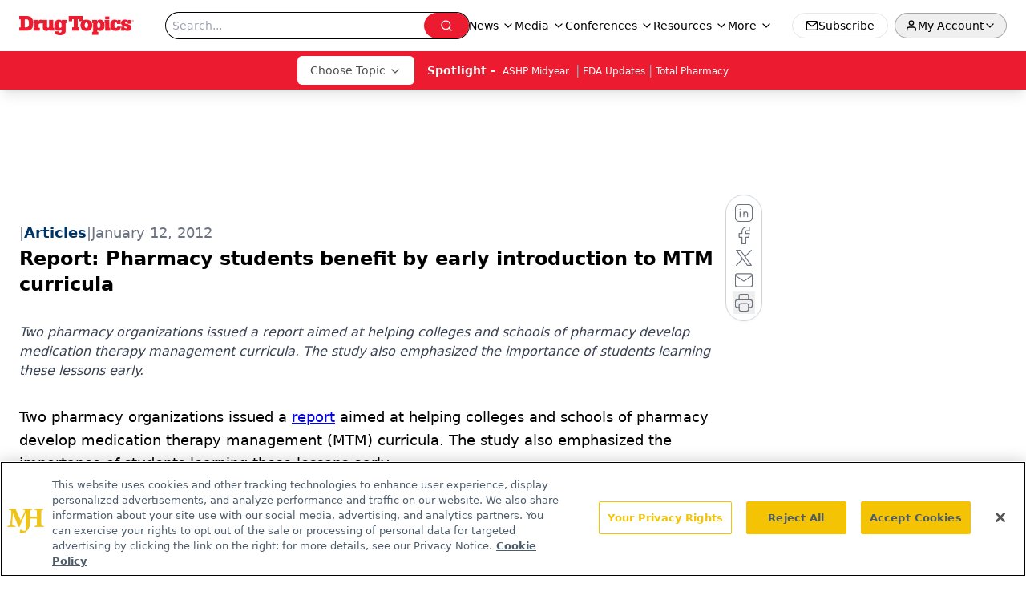

--- FILE ---
content_type: text/html; charset=utf-8
request_url: https://www.google.com/recaptcha/api2/aframe
body_size: 270
content:
<!DOCTYPE HTML><html><head><meta http-equiv="content-type" content="text/html; charset=UTF-8"></head><body><script nonce="968KkQ3_rSVFJ3k_2wPZTQ">/** Anti-fraud and anti-abuse applications only. See google.com/recaptcha */ try{var clients={'sodar':'https://pagead2.googlesyndication.com/pagead/sodar?'};window.addEventListener("message",function(a){try{if(a.source===window.parent){var b=JSON.parse(a.data);var c=clients[b['id']];if(c){var d=document.createElement('img');d.src=c+b['params']+'&rc='+(localStorage.getItem("rc::a")?sessionStorage.getItem("rc::b"):"");window.document.body.appendChild(d);sessionStorage.setItem("rc::e",parseInt(sessionStorage.getItem("rc::e")||0)+1);localStorage.setItem("rc::h",'1769747261150');}}}catch(b){}});window.parent.postMessage("_grecaptcha_ready", "*");}catch(b){}</script></body></html>